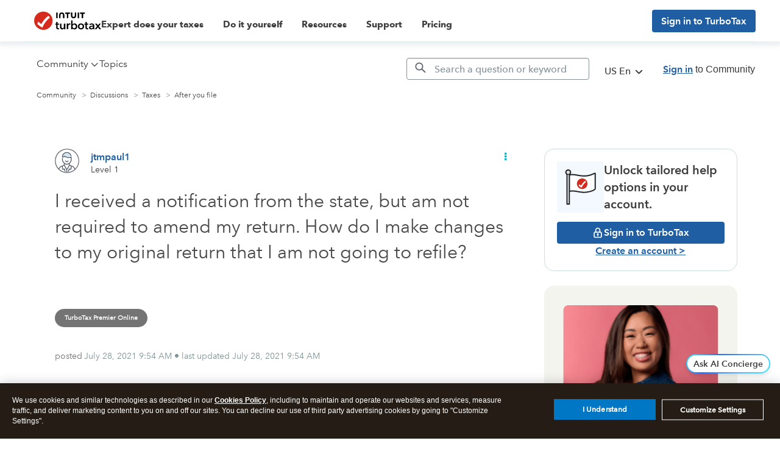

--- FILE ---
content_type: text/html; charset=utf-8
request_url: https://app.leadsrx.com/visitor.php?acctTag=hktywn83008&tz=0&ref=&u=https%3A%2F%2Fttlc.intuit.com%2Fcommunity%2Fafter-you-file%2Fdiscussion%2Fi-received-a-notification-from-the-state-but-am-not-required-to-amend-my-return-how-do-i-make%2F00%2F2337055&t=I%20received%20a%20notification%20from%20the%20state%2C%20but%20am%20not%20required%20to%20amend%20my%20return.%20How%20do%20I%20make%20changes%20to%20my%20original%20return%20that%20I%20am%20not%20going%20to%20refile%3F&lc=null&anon=1&vin=null
body_size: 216
content:
{"visitorID":2251802538378376,"errCode":"ok","leadSuccesses":[],"hubs":[],"lastTouch":"direct"}

--- FILE ---
content_type: application/javascript;charset=iso-8859-1
request_url: https://fid.agkn.com/f?apiKey=2843367925&1pc=ce89387c-d0eb-4445-a82c-572ddd7200b2&i4=18.117.181.238
body_size: 187
content:
{ "TruAudienceID" : "E1:XktnWd1Z7VghrBGsSbAIeYICQWUNmt2y-hEStu_yLQkJO3gnMmXGYPwc469jiQScprveXA8cytUlXxHGUuMiR-QXm9deIrFbQZmg33HOfDwqW4WTYCBCde9r0RW3Qzqm", "fid_status" : "", "L0" : "", "L1" : "", "L2" : "", "L3" : "", "a":"000" }